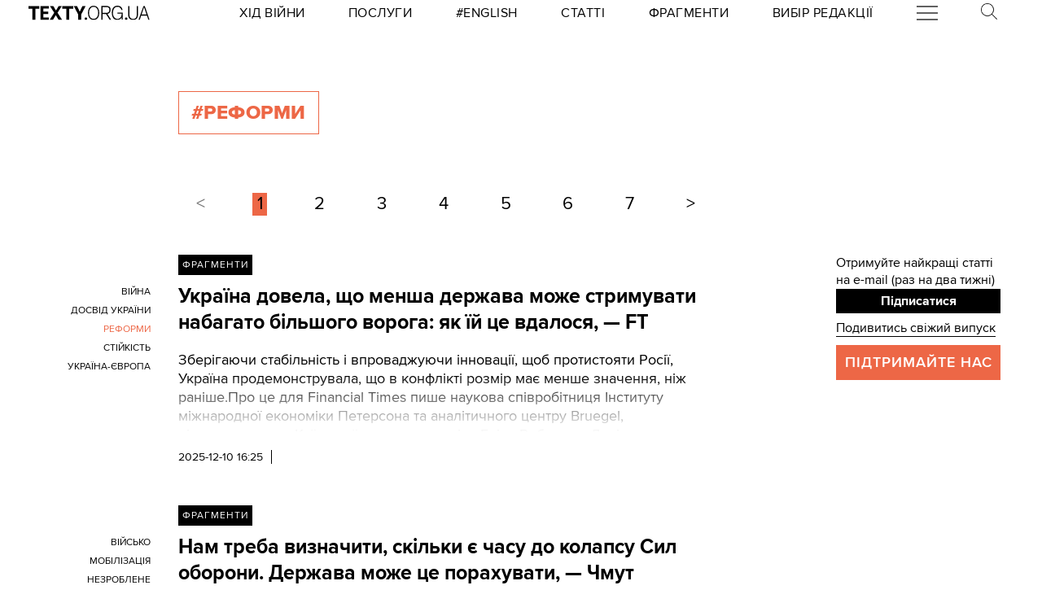

--- FILE ---
content_type: text/html; charset=utf-8
request_url: https://texty.org.ua/tag/reformy/?page=1
body_size: 14440
content:


<!doctype html>
<html lang="uk">
<head>


<!-- Google tag (gtag.js) -->
<script async src="https://www.googletagmanager.com/gtag/js?id=G-EXHPRQFFLB"></script>
<script>
  window.dataLayer = window.dataLayer || [];
  function gtag(){dataLayer.push(arguments);}
  gtag('js', new Date());

  gtag('config', 'G-EXHPRQFFLB');
</script>

<!-- Meta Pixel Code -->
<script>
    !function (f, b, e, v, n, t, s) {
        if (f.fbq) return; n = f.fbq = function () {
            n.callMethod ?
            n.callMethod.apply(n, arguments) : n.queue.push(arguments)
        };
        if (!f._fbq) f._fbq = n; n.push = n; n.loaded = !0; n.version = '2.0';
        n.queue = []; t = b.createElement(e); t.async = !0;
        t.src = v; s = b.getElementsByTagName(e)[0];
        s.parentNode.insertBefore(t, s)
    }(window, document, 'script',
        'https://connect.facebook.net/en_US/fbevents.js');
    fbq('init', '528421947990222');
    fbq('track', 'PageView');
</script>
<noscript><img height="1" width="1" style="display:none" src="https://www.facebook.com/tr?id=528421947990222&ev=PageView&noscript=1" /></noscript>
<!-- End Meta Pixel Code -->
 <!-- Echobot -->
<script async id="ebx" src="//applets.ebxcdn.com/ebx.js"></script>





<meta charset="utf-8" />
<title>#реформи - сторінка 1 — Тексти.org.ua</title>
<meta name="description" content="Всі матеріали за тегом #реформи">


<meta property="fb:app_id" content="329250623807149">
<meta property="fb:admins" content="100002400468764">
<meta property="fb:admins" content="100000560537150">
<meta property="fb:admins" content="665334524">
<meta property="fb:admins" content="735028363">

<meta property="og:title" content="#реформи">
<meta property="og:description" content="Всі матеріали за тегом #реформи">
<meta property="og:type" content="website">
<meta property="og:url" content="https://texty.org.ua/">

<meta property="og:image" content="">
<meta property="og:image:width" content="1200">
<meta property="og:image:height" content="630">
<meta property="og:image:secure_url" content="">

<meta name="twitter:title" content="#реформи">
<meta name="twitter:description" content="Всі матеріали за тегом #реформи">
<meta name="twitter:site" content="@textyorgua" />
<meta name="twitter:card" content="summary_large_image" />
<meta name="twitter:image" content="">


<meta name="robots" content="max-image-preview:large">

<meta name="viewport" content="width=device-width, initial-scale=1.0, minimum-scale=1" />
<meta http-equiv="X-UA-Compatible" content="IE=edge" />

<link href="https://texty.org.ua/tag/reformy/" rel="canonical">
<link rel="shortcut icon" type="image/png" href="/static/core/favicon-196.png" />


<style type="text/css">@font-face{font-family:'ProximaNova';src:url("/static/core/fonts/ProximaNova/proxima-nova-black/proxima-nova-black.eot?6826b7567a96");src:url("/static/core/fonts/ProximaNova/proxima-nova-black/proxima-nova-black.eot?&6826b7567a96#iefix") format("embedded-opentype"),url("/static/core/fonts/ProximaNova/proxima-nova-black/proxima-nova-black.woff2?6826b7567a96") format("woff2"),url("/static/core/fonts/ProximaNova/proxima-nova-black/proxima-nova-black.woff?6826b7567a96") format("woff"),url("/static/core/fonts/ProximaNova/proxima-nova-black/proxima-nova-black.ttf?6826b7567a96") format("truetype"),url("/static/core/fonts/ProximaNova/proxima-nova-black/proxima-nova-black.svg?6826b7567a96#youworkforthem") format("svg");font-weight:900;font-style:normal;font-display:swap}@font-face{font-family:'ProximaNova';src:url("/static/core/fonts/ProximaNova/proxima-nova-bold/proxima-nova-bold.eot?6826b7567a96");src:url("/static/core/fonts/ProximaNova/proxima-nova-bold/proxima-nova-bold.eot?&6826b7567a96#iefix") format("embedded-opentype"),url("/static/core/fonts/ProximaNova/proxima-nova-bold/proxima-nova-bold.woff2?6826b7567a96") format("woff2"),url("/static/core/fonts/ProximaNova/proxima-nova-bold/proxima-nova-bold.woff?6826b7567a96") format("woff"),url("/static/core/fonts/ProximaNova/proxima-nova-bold/proxima-nova-bold.ttf?6826b7567a96") format("truetype"),url("/static/core/fonts/ProximaNova/proxima-nova-bold/proxima-nova-bold.svg?6826b7567a96#youworkforthem") format("svg");font-weight:700;font-style:normal;font-display:swap}@font-face{font-family:'ProximaNova';src:url("/static/core/fonts/ProximaNova/proxima-nova-extrabold/proxima-nova-extrabold.eot?6826b7567a96");src:url("/static/core/fonts/ProximaNova/proxima-nova-extrabold/proxima-nova-extrabold.eot?&6826b7567a96#iefix") format("embedded-opentype"),url("/static/core/fonts/ProximaNova/proxima-nova-extrabold/proxima-nova-extrabold.woff2?6826b7567a96") format("woff2"),url("/static/core/fonts/ProximaNova/proxima-nova-extrabold/proxima-nova-extrabold.woff?6826b7567a96") format("woff"),url("/static/core/fonts/ProximaNova/proxima-nova-extrabold/proxima-nova-extrabold.ttf?6826b7567a96") format("truetype"),url("/static/core/fonts/ProximaNova/proxima-nova-extrabold/proxima-nova-extrabold.svg?6826b7567a96#youworkforthem") format("svg");font-weight:800;font-style:normal;font-display:swap}@font-face{font-family:'ProximaNova';src:url("/static/core/fonts/ProximaNova/proxima-nova-light/proxima-nova-light.eot?6826b7567a96");src:url("/static/core/fonts/ProximaNova/proxima-nova-light/proxima-nova-light.eot?&6826b7567a96#iefix") format("embedded-opentype"),url("/static/core/fonts/ProximaNova/proxima-nova-light/proxima-nova-light.woff2?6826b7567a96") format("woff2"),url("/static/core/fonts/ProximaNova/proxima-nova-light/proxima-nova-light.woff?6826b7567a96") format("woff"),url("/static/core/fonts/ProximaNova/proxima-nova-light/proxima-nova-light.ttf?6826b7567a96") format("truetype"),url("/static/core/fonts/ProximaNova/proxima-nova-light/proxima-nova-light.svg?6826b7567a96#youworkforthem") format("svg");font-weight:300;font-style:normal;font-display:swap}@font-face{font-family:'ProximaNova';src:url("/static/core/fonts/ProximaNova/proxima-nova-medium/proxima-nova-medium.eot?6826b7567a96");src:url("/static/core/fonts/ProximaNova/proxima-nova-medium/proxima-nova-medium.eot?&6826b7567a96#iefix") format("embedded-opentype"),url("/static/core/fonts/ProximaNova/proxima-nova-medium/proxima-nova-medium.woff2?6826b7567a96") format("woff2"),url("/static/core/fonts/ProximaNova/proxima-nova-medium/proxima-nova-medium.woff?6826b7567a96") format("woff"),url("/static/core/fonts/ProximaNova/proxima-nova-medium/proxima-nova-medium.ttf?6826b7567a96") format("truetype"),url("/static/core/fonts/ProximaNova/proxima-nova-medium/proxima-nova-medium.svg?6826b7567a96#youworkforthem") format("svg");font-weight:500;font-style:normal;font-display:swap}@font-face{font-family:'ProximaNova';src:url("/static/core/fonts/ProximaNova/proxima-nova-regular/proxima-nova-regular.eot?6826b7567a96");src:url("/static/core/fonts/ProximaNova/proxima-nova-regular/proxima-nova-regular.eot?&6826b7567a96#iefix") format("embedded-opentype"),url("/static/core/fonts/ProximaNova/proxima-nova-regular/proxima-nova-regular.woff2?6826b7567a96") format("woff2"),url("/static/core/fonts/ProximaNova/proxima-nova-regular/proxima-nova-regular.woff?6826b7567a96") format("woff"),url("/static/core/fonts/ProximaNova/proxima-nova-regular/proxima-nova-regular.ttf?6826b7567a96") format("truetype"),url("/static/core/fonts/ProximaNova/proxima-nova-regular/proxima-nova-regular.svg?6826b7567a96#youworkforthem") format("svg");font-weight:400;font-style:normal;font-display:swap}@font-face{font-family:'ProximaNova';src:url("/static/core/fonts/ProximaNova/proxima-nova-semibold/proxima-nova-semibold.eot?6826b7567a96");src:url("/static/core/fonts/ProximaNova/proxima-nova-semibold/proxima-nova-semibold.eot?&6826b7567a96#iefix") format("embedded-opentype"),url("/static/core/fonts/ProximaNova/proxima-nova-semibold/proxima-nova-semibold.woff2?6826b7567a96") format("woff2"),url("/static/core/fonts/ProximaNova/proxima-nova-semibold/proxima-nova-semibold.woff?6826b7567a96") format("woff"),url("/static/core/fonts/ProximaNova/proxima-nova-semibold/proxima-nova-semibold.ttf?6826b7567a96") format("truetype"),url("/static/core/fonts/ProximaNova/proxima-nova-semibold/proxima-nova-semibold.svg?6826b7567a96#youworkforthem") format("svg");font-weight:600;font-style:normal;font-display:swap}@font-face{font-family:'ProximaNova';src:url("/static/core/fonts/ProximaNova/proxima-nova-thin/proxima-nova-thin.eot?6826b7567a96");src:url("/static/core/fonts/ProximaNova/proxima-nova-thin/proxima-nova-thin.eot?&6826b7567a96#iefix") format("embedded-opentype"),url("/static/core/fonts/ProximaNova/proxima-nova-thin/proxima-nova-thin.woff2?6826b7567a96") format("woff2"),url("/static/core/fonts/ProximaNova/proxima-nova-thin/proxima-nova-thin.woff?6826b7567a96") format("woff"),url("/static/core/fonts/ProximaNova/proxima-nova-thin/proxima-nova-thin.ttf?6826b7567a96") format("truetype"),url("/static/core/fonts/ProximaNova/proxima-nova-thin/proxima-nova-thin.svg?6826b7567a96#youworkforthem") format("svg");font-weight:100;font-style:normal;font-display:swap}@font-face{font-family:'ProximaNovaFallback';src:local(Arial);size-adjust:98%;ascent-override:98%;descent-override:normal;line-gap-override:normal}@font-face{font-family:'ProximaNovaFallback';src:local(Arial Black);size-adjust:83%;ascent-override:115%;descent-override:normal;line-gap-override:normal;font-weight:700;font-type:normal}@font-face{font-family:'CynthoSlabPro-Regular';src:url("/static/core/fonts/CynthoSlabPro/CynthoSlabPro-Regular.woff2?6826b7567a96") format("woff2"),url("/static/core/fonts/CynthoSlabPro/CynthoSlabPro-Regular.woff?6826b7567a96") format("woff");font-weight:normal;font-style:normal}@font-face{font-family:'Georgia';src:url("/static/core/fonts/Georgia/Georgia.woff?6826b7567a96");src:url("/static/core/fonts/Georgia/Georgia.eot?6826b7567a96") format("embedded-opentype"),url("/static/core/fonts/Georgia/Georgia.woff2?6826b7567a96") format("woff2"),url("/static/core/fonts/Georgia/Georgia.woff?6826b7567a96") format("woff"),url("/static/core/fonts/Georgia/Georgia.ttf?6826b7567a96") format("truetype");font-weight:400;font-style:normal;font-display:swap}@font-face{font-family:'Georgia';src:url("/static/core/fonts/Georgia/Georgia-Bold.woff?6826b7567a96");src:url("/static/core/fonts/Georgia/Georgia-Bold.eot?6826b7567a96") format("embedded-opentype"),url("/static/core/fonts/Georgia/Georgia-Bold.woff2?6826b7567a96") format("woff2"),url("/static/core/fonts/Georgia/Georgia-Bold.woff?6826b7567a96") format("woff"),url("/static/core/fonts/Georgia/Georgia-Bold.ttf?6826b7567a96") format("truetype");font-weight:600;font-style:normal;font-display:swap}@font-face{font-family:'Georgia';src:url("/static/core/fonts/Georgia/Georgia-Italic.woff?6826b7567a96");src:url("/static/core/fonts/Georgia/Georgia-Italic.eot?6826b7567a96") format("embedded-opentype"),url("/static/core/fonts/Georgia/Georgia-Italic.woff2?6826b7567a96") format("woff2"),url("/static/core/fonts/Georgia/Georgia-Italic.woff?6826b7567a96") format("woff"),url("/static/core/fonts/Georgia/Georgia-Italic.ttf?6826b7567a96") format("truetype");font-weight:400;font-style:italic;font-display:swap}@font-face{font-family:'Georgia';src:url("/static/core/fonts/Georgia/Georgia-Italic-Bold.woff?6826b7567a96");src:url("/static/core/fonts/Georgia/Georgia-Italic-Bold.eot?6826b7567a96") format("embedded-opentype"),url("/static/core/fonts/Georgia/Georgia-Italic-Bold.woff2?6826b7567a96") format("woff2"),url("/static/core/fonts/Georgia/Georgia-Italic-Bold.woff?6826b7567a96") format("woff"),url("/static/core/fonts/Georgia/Georgia-Italic-Bold.ttf?6826b7567a96") format("truetype");font-weight:600;font-style:italic;font-display:swap}</style>

<style type="text/css">@charset "UTF-8";:root{--texty-salmon:#ed6746}#menu__toggle{display:none}#menu__toggle:checked ~ .menu__btn>span{transform:rotate(45deg)}#menu__toggle:checked ~ .menu__btn>span::before{top:0;transform:rotate(0)}#menu__toggle:checked ~ .menu__btn>span::after{top:0;transform:rotate(90deg)}#menu__toggle:checked ~ .menu__box{visibility:visible;left:0}.menu__btn{display:flex;align-items:center;position:relative;width:26px;height:26px;cursor:pointer;z-index:20000}.menu__btn>span,.menu__btn>span::before,.menu__btn>span::after{display:block;position:absolute;width:100%;height:2px;background-color:#616161;transition-duration:.25s}@media (max-width:800px){.menu__btn>span,.menu__btn>span::before,.menu__btn>span::after{background-color:white}}.menu__btn>span::before{content:'';top:-8px}.menu__btn>span::after{content:'';top:8px}.menu__box{display:grid;grid-template-columns:[start] 17fr [burger-menu-start] 43fr [burger-menu-end] 14fr [end];width:100%;max-width:1400px;position:absolute;visibility:hidden;left:-100%;width:100%;height:50px;margin:0;padding:0;background-color:white;transition-duration:.25s;z-index:10000}@media (max-width:800px){.menu__box{display:block;top:50px;height:max-content;background-color:rgba(0,0,0,0.88)}}@media (min-width:1400px){.menu__box{margin-left:calc((100% - 1400px)/2)}}.items__container{grid-column:start/end;display:flex;justify-content:space-around;list-style:none}@media (max-width:800px){.items__container{display:block;padding:10px 20px 0 20px;grid-column:1/-1;z-index:10000}}.menu__item{text-transform:capitalize;display:block;padding:2px 0;width:max-content;color:#ed6746;font-size:17px;font-weight:400;text-align:left;margin:10px 0;text-decoration:none;transition-duration:.25s}@media (max-width:800px){.menu__item{text-transform:uppercase;color:white;margin-bottom:15px;font-weight:700}}.menu__item:hover{text-decoration:underline}.mobile-only{display:none}@media (max-width:800px){.mobile-only{display:block}}header{min-height:2em;width:100%;background-color:white;display:flex;display:grid;grid-template-columns:[start] 2fr [logo-start] 15fr [rubrics-start] 55fr [rubrics-end] 2fr [end];align-items:center;z-index:10}@media (max-width:800px){header{position:fixed;top:0;height:50px;background-color:black;grid-template-columns:auto 80px 50px}}@media print and (max-width:800px){header{position:relative}}header .rubrics-container{cursor:pointer;grid-column:rubrics-start/rubrics-end;display:flex;justify-content:space-between;align-items:center}@media (max-width:800px){header .rubrics-container{display:block;grid-column:2/3;grid-row:1/2;padding:0 20px}}header .rubrics-container .r-burger{grid-column:7/8}@media (max-width:800px){header .rubrics-container .r-burger{grid-column:1/2;grid-row:1/2}}header .rubrics-container .r3 a,header .rubrics-container .r4 a,header .rubrics-container r7 a{display:flex;align-items:center}header .rubrics-container .r3 img,header .rubrics-container .r4 img,header .rubrics-container r7 img{width:16px;margin-left:5px;margin-top:4px}@media (max-width:800px){header .rubrics-container .r1,header .rubrics-container .r2,header .rubrics-container .r3,header .rubrics-container .r4{display:none}}@media (max-width:1000px){header .rubrics-container .r5,header .rubrics-container .r6,header .rubrics-container .r7{display:none}}header .rubric{text-transform:uppercase;font-size:16px;font-weight:400;letter-spacing:0.5px;margin:0}header .rubric a span{display:inline-block}header .texty-logo{grid-column-start:logo-start;width:150px;display:flex;justify-content:center;align-items:center}@media (max-width:800px){header .texty-logo{grid-column:1/2;justify-content:center;margin-left:1em}}header .texty-logo img{min-width:150px;max-width:100%;max-height:20px;object-fit:contain}header #search{position:relative;width:40px}@media (max-width:800px){header #search{display:none}}header #search label{display:block;cursor:pointer}header #search #search-icon{width:20px}header #search .search-form{width:0;overflow:hidden;position:absolute;top:0;right:120%;transition:width 0.5s ease-out;z-index:100000}@media (max-width:800px){header #search .search-form{display:none}}header #search .search-form .search-box{border-width:0;width:300px;z-index:100000;height:2em;padding-left:10px;margin:0 auto;font-size:16px;font-weight:400;letter-spacing:0.5px;color:#ed6746;background-color:#fce7e2}header #search input#search_toggle{display:none}header #search input#search_toggle:checked + label + .search-form{width:300px!important}header input::placeholder{font-size:16px;font-weight:400}header .search-form-mob .search-box{padding-left:10px;width:100%;border:1px solid #222222;height:40px;margin:10px auto 20px 0}header .red-donate{height:100%;width:100%;display:flex;background-color:#ed6746}@media (min-width:800px){header .red-donate{display:none}}header .red-donate a{margin:auto;font-weight:600;font-size:25px!important}header .red-donate a:hover{color:white}header .btn-colorize-on-hover img{filter:brightness(0)}header .btn-colorize-on-hover:hover img{filter:brightness(1)}header .special-devil-animation{color:#ed6746;background-image:-webkit-linear-gradient(45deg,#a800cc,#cccb00);-webkit-background-clip:text;-webkit-text-fill-color:transparent;-webkit-animation:hue 10s infinite linear}@keyframes hue{from{filter:hue-rotate(0deg)}to{filter:hue-rotate(-360deg)}}header .special-devil-animation:hover{background-image:unset;-webkit-background-clip:unset;-webkit-text-fill-color:unset;-webkit-animation:unset}footer{padding-bottom:50px;display:grid;grid-template-columns:[start] 2fr [logo-start] 13fr [logo-end] 5fr [guide-start] 35fr [guide-end] 5fr [sb-start] 13fr [sb-end] 1fr [end]}@media (max-width:800px){footer{background-color:black;color:white;padding:30px 1em;display:block;margin-top:-2px}}footer li,footer p{font-size:16px;margin:5px 0}footer li.mobile-only:first-of-type{margin-top:50px}.uppercase{text-transform:uppercase}#logo-copyright{grid-column:logo-start/logo-end}#logo-copyright .copyright{margin:20px auto}#logo-copyright .copyleft{transform:scaleX(-1);display:inline-block}#logo-copyright a.texty-logo{width:250px;display:flex;justify-content:center;align-items:center}#logo-copyright a.texty-logo img{width:100%;margin:auto}#guide-block{grid-column:guide-start/guide-end;display:grid;grid-template-columns:repeat(3,1fr);justify-content:space-between}@media (max-width:1050px){#guide-block{grid-template-columns:repeat(2,1fr)}}@media (max-width:800px){#guide-block{display:block}}#guide-block ul{list-style-type:none;margin-bottom:30px}#social_buttons{grid-column:sb-start/sb-end}@media (max-width:800px){#social_buttons{margin-top:50px}}#social_buttons img{width:30px;margin-right:10px}#license{grid-column:logo-start/guide-start;margin-top:1em}#license p{font-size:12px;max-width:30em}.subscribe-footer{width:100%;margin:50px auto;display:grid;min-height:100px;height:max-content;background-color:black;color:white;grid-template-columns:1fr [subscribe-call-start] 20fr [subscribe-call-end] 1fr [button-start] 10fr [button-end] 1fr [last-release-start] 10fr [last-release-end] 1fr;align-items:center}.subscribe-footer a{text-decoration:underline}.subscribe-footer p{font-size:17px}.subscribe-footer .subscribe-call{grid-column:subscribe-call-start / subscribe-call-end;text-align:right;margin:1em 0}.subscribe-footer .subscribe-button{font-family:ProximaNova,ProximaNovaFallback,sans-serif;grid-column:button-start / button-end;height:40px;font-size:20px;letter-spacing:0.7px;cursor:pointer;min-height:30px;border:0;font-weight:700;background-color:white;color:black;text-decoration:none;text-align:center;line-height:40px}.subscribe-footer .last-release{grid-column:last-release-start/last-release-end;text-align:right}.subscribe-footer .last-release p:not(:last-of-type){margin-bottom:0.5em}@media (max-width:800px){.subscribe-footer{background-color:unset;color:unset;display:flex;flex-direction:column;margin:50px auto;width:80%;max-width:40em}.subscribe-footer .subscribe-call,.subscribe-footer .last-release{margin:7px 0;text-align:center}.subscribe-footer .subscribe-button{cursor:pointer;min-height:38px;border:0;color:white;background-color:black;width:100%}}*{-webkit-margin-after:0;-webkit-margin-before:0;margin:0;padding:0;outline:none;-webkit-box-sizing:border-box;-moz-box-sizing:border-box;box-sizing:border-box}body{width:100%;margin:0 auto;padding:0;font-family:ProximaNova,ProximaNovaFallback,sans-serif;line-height:1.3}@media (max-width:800px){main{margin-top:50px}}input{font-family:ProximaNova,ProximaNovaFallback,sans-serif}a{text-decoration:inherit;color:inherit;transition:color .05s ease-in-out}a:hover{color:#ed6746}.rubric{text-transform:uppercase;font-weight:700}@media (max-width:800px){.rubric{text-transform:none;font-size:18px;color:#ed6746}}.svg-icon{width:2em;height:2em}.editor-bar{margin-left:1.5em;position:absolute;z-index:1000}.edit-link{display:inline-block;margin-left:1em;padding:0 0.5em;background-color:black;color:#ffc423;stroke:#ffc423;font-size:0.9em;font-weight:800;text-transform:uppercase}.edit-link:hover{text-decoration:underline;background-color:#ffc423;color:black;stroke:black}.editor-label{color:#ffc423;font-size:0.9em}.editor-pinned{fill:#ffc423;display:inline-block;padding:0 0.5em}.editor-pinned .svg-icon{width:4vw;height:4vw}.editor-pinned.small .svg-icon{width:2vw;height:2vw}@media (min-width:801px){.mobile-only{display:none!important}}@media (max-width:800px){.desktop-only{display:none!important}}.piece-title{width:100%;margin-bottom:10px;font-size:calc(10px + 0.5vw)}@media (max-width:800px){.piece-title{font-size:16px}}::selection{color:white;background:#ed6746}.floating-right-autoplace{grid-column:floating-right-start/floating-right-end}.subscribe-aside{display:block;width:100%}@media (max-width:800px){.subscribe-aside{display:none}}.subscribe-aside p{font-size:calc(10px + 0.5vw)}.subscribe-aside .subscribe-button{display:block;font-family:ProximaNova,ProximaNovaFallback,sans-serif;cursor:pointer;height:30px;line-height:30px;text-align:center;width:100%;border:0;font-weight:700;color:white;background-color:black}.subscribe-aside .last-release{margin-top:0.5em}.subscribe-aside .last-release a{border-bottom:1px solid}.donate-us{grid-column:text-start / text-end;margin:30px auto;display:grid;grid-template-columns:1fr 2fr;grid-column-gap:10px}@media (min-width:801px) and (max-width:1300px){.donate-us{display:block}}@media (max-width:800px){.donate-us{height:max-content;display:block;max-width:80%;margin:30px auto}}.donate-us hr{grid-column:1/-1;margin:20px 0}.donate-us a.donate-button{cursor:pointer;width:100%;min-height:50px;padding:0 10px;color:white;background-color:#ed6746;display:flex}@media (max-width:800px){.donate-us a.donate-button{width:auto}}.donate-us a.donate-button p{letter-spacing:1px;text-transform:uppercase;margin:auto!important;font-size:18px;font-weight:600}.donate-us a{border-bottom:1px solid #ed6746}.rubric_and_donate{grid-column:floating-right-start/floating-right-end;align-self:center;min-width:200px}.rubric_and_donate:nth-of-type(2){margin-top:8px}.rubric_and_donate .rubric-pointer,.rubric_and_donate .red-donate{height:50px;display:flex;margin:0;padding:0}.rubric_and_donate .rubric-pointer>*,.rubric_and_donate .red-donate>*{font-weight:800;margin:auto;text-transform:uppercase}.rubric_and_donate .rubric-pointer{width:67%;float:left;background-color:black;color:white;border-bottom:none}.rubric_and_donate .rubric-pointer.inverse{background-color:#ed6746}.rubric_and_donate .rubric-pointer.inverse a:hover{color:black}.rubric_and_donate .rubric-pointer p{font-size:calc(11px + 0.4vw);line-height:1.4;text-align:center}@media (max-width:1100px){.rubric_and_donate .rubric-pointer{width:75%}}.rubric_and_donate .red-donate{width:33%;background-color:#ed6746;font-size:25px!important}.rubric_and_donate .red-donate:hover{color:white}.rubric_and_donate .red-donate.inverse{background-color:black;color:white}.rubric_and_donate .red-donate.inverse:hover{color:#ed6746}@media (max-width:1100px){.rubric_and_donate .red-donate{width:25%}}.rubric_and_donate .share-article-aside{margin:10px auto;display:grid;width:100%;min-width:max-content;grid-template-columns:1fr 1.3fr 1fr}.rubric_and_donate .share-article-aside .sb{cursor:pointer;height:max-content;margin:10px 0;width:100%;display:flex;border-right:1px solid black}.rubric_and_donate .share-article-aside .sb:last-child{border-right:0}.rubric_and_donate .share-article-aside .fb a{margin:0 auto 0 0}.rubric_and_donate .share-article-aside .tw a{margin:0 auto}.rubric_and_donate .share-article-aside .tl a{margin:0 0 0 auto}.block-read_more{margin:50px 0;grid-column:floating-left-start / floating-left-end}.block-read_more p{margin:15px 0;font-size:15px;line-height:1.6}.black-line{width:50%;border-top:8px solid black;margin-bottom:10px}.follow-us{grid-column:floating-right-start/floating-right-end!important;height:max-content}.follow-us .follow-us-tiles{display:flex;flex-wrap:wrap}.follow-us .follow-us-tiles a{border-bottom:none}.follow-us .follow-us-tiles a .bottom-caption{position:absolute;font-size:0.7rem;padding-left:2px;color:#50abf1;margin-top:-5px}.follow-us img{width:30px;margin-right:6px}@media (max-width:800px){.floating{display:none}}.list-page{display:grid;max-width:1400px;margin:0 auto;grid-template-columns:[start article-start] 13fr [title-start pagination-start] 39fr [title-end article-end pagination-end] 9fr [right-side-start] 12fr [right-side-end] 3fr [end]}@media (max-width:800px){.list-page{display:block;margin:0 1em}}section.header-section{grid-column:title-start/title-end;display:flex;justify-content:flex-start;margin-top:5em}@media (max-width:800px){section.header-section{display:block;margin-top:6em;margin-bottom:4em}}h2{text-transform:uppercase;font-weight:800;letter-spacing:0.02em;margin:0 1em 1em 0;padding:10px 15px;width:max-content;background-color:black;color:white}h1{text-transform:uppercase;font-weight:800;letter-spacing:0.02em;margin:0 1em 1em 0;padding:10px 15px;width:max-content;background-color:black;color:white}h1.tag-index-title{background-color:transparent;color:#ed6746;border:1px solid #ed6746}section.note{text-transform:uppercase;max-width:25em;font-size:12px;line-height:1.5}h2.tag-index-title{background-color:transparent;color:#ed6746;border:1px solid #ed6746}#articles_list{grid-column:article-start/article-end}#articles_list article{margin:0;display:grid;grid-template-columns:[tags-start] 11fr [tags-end] 2fr [article-body-start] 39fr [article-body-end];margin-bottom:50px}@media (max-width:800px){#articles_list article{display:block}}#articles_list article .rubric-pointer{grid-column:article-body-start/article-body-end;width:max-content;height:max-content;margin-bottom:10px;padding:5px;background-color:black;color:white;font-size:12px;text-transform:uppercase;letter-spacing:1px;display:none}#articles_list article .article_body{grid-row-start:2;display:inline-block;grid-column:article-body-start/article-body-end}@media (max-width:800px){#articles_list article .article_body{order:1}}#articles_list article .article_body h3{font-size:25px;font-weight:700;margin:0 0 0.75em 0;display:inline-block}#articles_list article .lead-and-image{display:flex;gap:1rem}#articles_list article .lead-and-image .index-article-image{max-width:38%;height:auto;align-self:start;margin-bottom:1rem}#articles_list article .lead{position:relative;max-height:100px;overflow:hidden;font-size:18px;margin-bottom:20px}#articles_list article .lead h3{font-size:18px;font-weight:800;margin:0 0 0.75em 0}#articles_list article .lead i{font-style:normal}#articles_list article .lead>p:last-child:after{content:" >>";color:#ed6746;padding-left:5px}#articles_list article .lead span{color:#ed6746;font-size:18px;display:inline-block}#articles_list article .lead .fadeout{position:absolute;bottom:0em;width:100%;height:70%;pointer-events:none;background-image:linear-gradient(rgba(255,255,255,0) 0%,white 100%)}#articles_list article .published_at{font-weight:400;font-size:0.85em;padding-right:10px;border-right:1px solid black}@media (max-width:800px){#articles_list article .published_at{width:max-content;display:none}}#articles_list article .published_at_time{padding-left:10px}#articles_list article .view-amount{font-weight:100;font-size:0.85em;padding-left:10px}@media (max-width:800px){#articles_list article .view-amount{display:none}}#articles_list article img.content-category-icon{display:inline-block;width:15px;margin:0 0 -3px 10px}@media (max-width:800px){#articles_list article img.content-category-icon{margin:0 10px -3px 0}}@media (max-width:800px){#articles_list article .desktop-only{display:none!important}}#articles_list article .published_tags{grid-column:tags-start/tags-end;grid-row:2/3;display:flex;flex-direction:column;justify-content:flex-start;align-items:flex-end;font-size:0.85em;line-height:1.8}@media (max-width:800px){#articles_list article .published_tags{display:inline-block;align-items:flex-start}}#articles_list article .published_tags .tags{text-align:end}@media (max-width:800px){#articles_list article .published_tags .tags{display:none}}#articles_list article .published_tags .tags a{display:block;margin-bottom:2px;text-align:right;text-transform:uppercase;font-size:12px;overflow-wrap:break-word;word-wrap:break-word;word-break:break-word;hyphens:auto}#articles_list article .published_tags .tags a.active{color:#ed6746}#articles_list article .published_tags .tags.mobile-tags{display:none}@media (max-width:800px){#articles_list article .published_tags .tags.mobile-tags{display:inline-block}}#articles_list article .published_tags .tags.mobile-tags a{display:inline-block;font-size:15px;margin-right:10px;text-transform:uppercase;text-decoration:underline}.list-page-right-side{grid-column:right-side-start/right-side-end;width:100%}@media (max-width:800px){.list-page-right-side{display:none}}.list-page-right-side .support{text-transform:uppercase;color:white;font-size:18px;text-align:center;padding:10px;background-color:#ed6746;width:100%;margin:10px 0;font-weight:600;letter-spacing:1px}.list-page-right-side .support a:hover{color:white}.list-page-right-side .most-popular-aside{margin-bottom:20px!important}.pagination{grid-column:pagination-start / pagination-end;margin:3em 0;padding-inline-start:0;list-style-type:none;display:flex;justify-content:space-between;align-items:center}@media (max-width:800px){.pagination{width:calc(100% - 40px)}}.pagination .page,.pagination .previous,.pagination .next{margin:0 0.75em;padding:0 0.25em;font-size:22px!important}@media (max-width:800px){.pagination .page,.pagination .previous,.pagination .next{margin:0}}.pagination .page.active,.pagination .previous.active,.pagination .next.active{background-color:#ed6746}.pagination a[role="button"]{color:#767676}.pagination .start{font-weight:100;font-size:0.85em;margin:0 2em 0 0}.pagination .end{font-weight:100;font-size:0.85em;margin:0 0 0 2em}@media (max-width:800px){.pagination:first-of-type{display:none}}.edit-link{grid-column:article-body-end;grid-row:1}#articles_list article .rubric-pointer{display:inline-block}</style>




 </head>


<body>





<header>
    <a class="texty-logo" href="/">
        <img class="desktop-only" src="/static/core/images/logo_texty_black.svg" alt="Тексти.org.ua"/>
        <img class="mobile-only" src="/static/core/images/white_logo.svg" alt="Тексти.org.ua"/>
    </a>

    <nav class="rubrics-container">
        <div class="rubric r1"><a href="/tag/khid-vijny/"><span>Хід Війни</span></a></div>
        <div class="rubric r2"><a href="/p/services/"><span>Послуги</span></a></div>
        <div class="rubric r2"><a href="/tag/eng/"><span>#English</span></a></div>
        <div class="rubric r5"><a href="/articles/"><span>Статті</span></a></div>
        <div class="rubric r6"><a href="/fragments/"><span>Фрагменти</span></a></div>
        <div class="rubric r7"><a href="/selected/"><span>Вибір редакції</span></a></div>

        <div class="rubric r-burger">
            <input id="menu__toggle" type="checkbox" />
            <label class="menu__btn" for="menu__toggle">
            <span></span>
            </label>

            <div class="menu__box">
                <ul class="items__container">

                    <form class="mobile-only search-form-mob" action="https://www.google.com/search" method="get">
                        <input class="search-box" placeholder="Пошук" type="text" name="q" value="" />
                        <input type="hidden" name="sitesearch" value="https://texty.org.ua" />
                    </form>

                    <li class="mobile-only"><a class="menu__item" href="/tag/khid-vijny/">Хід Війни</a></li>
                    <li class="mobile-only"><a class="menu__item" href="/p/services/">Послуги</a></li>
                    <li class="mobile-only"><a class="menu__item" href="/tag/eng/">#English</a></li>

                    <li><a class="menu__item" href="/projects/">Журналістика даних</a></li>
                    <li><a class="menu__item" href="/articles/">Статті</a></li>
                    <li><a class="menu__item" href="/fragments/">Фрагменти</a></li>
                    <li><a class="menu__item" href="/selected/">Вибір редакції</a></li>
                    <li><a class="menu__item" href="https://merch.texty.org.ua">Наш магазин</a></li>
                    <li><a class="menu__item" href="//texty.org.ua/d/principles/">Принципи</a></li>
                    <li><a class="menu__item" href="/tag/hrafik-dnja/">Графік дня</a></li>
                </ul>
            </div>

        </div>


        <div id="search" class="rubric">
            <input id="search_toggle" type="checkbox" />
            <label for="search_toggle"><img id="search-icon" src="/static/core/images/search.png" alt="Пошук"/></label>

            <form class="search-form" action="https://www.google.com/search" method="get">
                <input class="search-box" placeholder="Пошук" type="text" name="q" value="" />
                <input type="hidden" name="sitesearch" value="https://texty.org.ua" />
            </form>
        </div>
    </nav>

    


    

    <div class="red-donate">
        <a href="/p/support/" target="_blank" title="Пожертвувати">₴</a>
    </div>
</header>




    

    <main role="main">
        <div class="list-page">

            
    <section class="header-section">
        <h2 class="tag-index-title">#реформи</h2>
    </section>


            
                <ul class="pagination">

  <!-- Прибрала початок і кінець, їх немає в макеті -->
  <!-- <li class="start">
    
   <a role="button">Початок</a> 
    
  </li> -->

  <li class="previous">
    
    <a role="button"> &lt; </a>
    
  </li>

  
  <li class="page active">
    <a href="?page=1">1</a>    
  </li>
  
  <li class="page">
    <a href="?page=2">2</a>    
  </li>
  
  <li class="page">
    <a href="?page=3">3</a>    
  </li>
  
  <li class="page">
    <a href="?page=4">4</a>    
  </li>
  
  <li class="page">
    <a href="?page=5">5</a>    
  </li>
  
  <li class="page">
    <a href="?page=6">6</a>    
  </li>
  
  <li class="page">
    <a href="?page=7">7</a>    
  </li>
  

  <li class="next">
    
    <a href="?page=2"> &gt; </a>
    
  </li>

  <!-- <li class="end">
    
    <a href="?page=90"></a>
    
  </li> -->

</ul>
            

            <section id="articles_list">
                
                    

<article>
    

    <a class="rubric-pointer" href="/fragments/">Фрагменти</a>

    <aside class="published_tags">
        <p class="tags">
            


    
        <a href="/tag/vijna/" class="tag">війна</a>
    
        <a href="/tag/dosvid-ukrayiny/" class="tag">досвід України</a>
    
        <a href="/tag/reformy/" class="tag">реформи</a>
    
        <a href="/tag/stijkist/" class="tag">стійкість</a>
    
        <a href="/tag/ukrayina-yevropa/" class="tag">україна-європа</a>
    


        </p>
    </aside>

    <div class="article_body">
        <a href="/fragments/116471/ukrayina-yevropa-ta-nova-ekonomika-vijny/">
            <h3>Україна довела, що менша держава може стримувати набагато більшого ворога: як їй це вдалося, — FT</h3>
        </a>
        <a href="/fragments/116471/ukrayina-yevropa-ta-nova-ekonomika-vijny/" class="lead-and-image">
            

            
            <div class="lead">
                
                Зберігаючи стабільність і впроваджуючи інновації, щоб протистояти Росії, Україна продемонструвала, що в конфлікті розмір має менше значення, ніж раніше.Про це для Financial Times пише наукова співробітниця Інституту міжнародної економіки Петерсона та аналітичного центру Bruegel, віцепрезидентка Київської школи економіки Еліна Рибакова. Далі переклад матеріалу.
                
                <div class="fadeout"></div>
            </div>
            
        </a>

        <aside class="published_tags">
            <div class="mobile-tags tags">
                


    
        <a href="/tag/vijna/" class="tag">війна</a>
    
        <a href="/tag/dosvid-ukrayiny/" class="tag">досвід України</a>
    
        <a href="/tag/reformy/" class="tag">реформи</a>
    
        <a href="/tag/stijkist/" class="tag">стійкість</a>
    
        <a href="/tag/ukrayina-yevropa/" class="tag">україна-європа</a>
    



                
            </div>
        </aside>

        <time class="published_at"
              datetime="2025-12-10"
        >
            
                2025-12-10 16:25
            
        </time>

        
    </div>
</article>
                
                    

<article>
    

    <a class="rubric-pointer" href="/fragments/">Фрагменти</a>

    <aside class="published_tags">
        <p class="tags">
            


    
        <a href="/tag/vijsko/" class="tag">військо</a>
    
        <a href="/tag/mobilizatsija/" class="tag">мобілізація</a>
    
        <a href="/tag/nezroblene/" class="tag">незроблене</a>
    
        <a href="/tag/problemy-v-zsu/" class="tag">проблеми в ЗСУ</a>
    
        <a href="/tag/reformy/" class="tag">реформи</a>
    
        <a href="/tag/chmut/" class="tag">чмут</a>
    


        </p>
    </aside>

    <div class="article_body">
        <a href="/fragments/116404/nam-treba-vyznachyty-skilky-ye-chasu-do-kolapsu-syl-oborony-derzhava-mozhe-ce-poraxuvaty-chmut/">
            <h3>Нам треба визначити, скільки є часу до колапсу Сил оборони. Держава може це порахувати, — Чмут</h3>
        </a>
        <a href="/fragments/116404/nam-treba-vyznachyty-skilky-ye-chasu-do-kolapsu-syl-oborony-derzhava-mozhe-ce-poraxuvaty-chmut/" class="lead-and-image">
            

            
            <div class="lead">
                
                Директор фонду «Повернись живим», ветеран Тарас Чмут в інтерв'ю виданню Суспільне надає критичний огляд ситуації на фронті, описуючи її як стратегічну кризу, викликану нестачею особового складу та неможливістю утримувати суцільну лінію оборони.Він детально розкриває проблему якості мобілізації, підкреслюючи, що щомісяця до війська потрапляє значний відсоток людей, які є тягарем для системи, що призводить до гострого дефіциту живої сили у бойових піхотних підрозділах.Чмут наголошує, що невдачі є результатом системних проблем у державному управлінні та військовому плануванні, що доводить нелогічне створення нових бригад за умов відсутності кадрів. Texty.org.ua наводять розшифровку відповідного фрагменту розмови у вигляді прямої мови Чмута.
                
                <div class="fadeout"></div>
            </div>
            
        </a>

        <aside class="published_tags">
            <div class="mobile-tags tags">
                


    
        <a href="/tag/vijsko/" class="tag">військо</a>
    
        <a href="/tag/mobilizatsija/" class="tag">мобілізація</a>
    
        <a href="/tag/nezroblene/" class="tag">незроблене</a>
    
        <a href="/tag/problemy-v-zsu/" class="tag">проблеми в ЗСУ</a>
    
        <a href="/tag/reformy/" class="tag">реформи</a>
    
        <a href="/tag/chmut/" class="tag">чмут</a>
    



                
            </div>
        </aside>

        <time class="published_at"
              datetime="2025-12-01"
        >
            
                2025-12-01 12:44
            
        </time>

        
    </div>
</article>
                
                    

<article>
    

    <a class="rubric-pointer" href="/fragments/">Фрагменти</a>

    <aside class="published_tags">
        <p class="tags">
            


    
        <a href="/tag/antykoruptsija/" class="tag">антикорупція</a>
    
        <a href="/tag/reformy/" class="tag">реформи</a>
    
        <a href="/tag/ukrayina-yes/" class="tag">україна-єс</a>
    
        <a href="/tag/yevrointehratsija/" class="tag">євроінтеграція</a>
    


        </p>
    </aside>

    <div class="article_body">
        <a href="/fragments/116243/yak-yes-ocinyv-yevrointehracijni-reformy-ukrayiny-i-yakyx-zmin-chekaye-nadali/">
            <h3>Як ЄС оцінив євроінтеграційні реформи України і яких змін чекає надалі</h3>
        </a>
        <a href="/fragments/116243/yak-yes-ocinyv-yevrointehracijni-reformy-ukrayiny-i-yakyx-zmin-chekaye-nadali/" class="lead-and-image">
            

            
            <div class="lead">
                
                Європейська комісія опублікувала Звіт про розширення. Документ оцінив дії України на шляху до євроінтеграції найкраще за три роки, відколи ми увійшли у пакет розширення. Уперше європейські бюрократи не знайшли жодної переговорної глави, де б Україна не мала прогресу у виконанні вступних вимог. Кількість сфер, за якими Україна демонструє "добрий прогрес", більша, ніж будь-коли досі.  
                
                <div class="fadeout"></div>
            </div>
            
        </a>

        <aside class="published_tags">
            <div class="mobile-tags tags">
                


    
        <a href="/tag/antykoruptsija/" class="tag">антикорупція</a>
    
        <a href="/tag/reformy/" class="tag">реформи</a>
    
        <a href="/tag/ukrayina-yes/" class="tag">україна-єс</a>
    
        <a href="/tag/yevrointehratsija/" class="tag">євроінтеграція</a>
    



                
            </div>
        </aside>

        <time class="published_at"
              datetime="2025-11-06"
        >
            
                2025-11-06 10:32
            
        </time>

        
    </div>
</article>
                
                    

<article>
    

    <a class="rubric-pointer" href="/fragments/">Фрагменти</a>

    <aside class="published_tags">
        <p class="tags">
            


    
        <a href="/tag/derzhavnyj-sektor/" class="tag">державний сектор</a>
    
        <a href="/tag/marazm/" class="tag">маразм</a>
    
        <a href="/tag/nabu-sap/" class="tag">набу сап</a>
    
        <a href="/tag/reformy/" class="tag">реформи</a>
    


        </p>
    </aside>

    <div class="article_body">
        <a href="/fragments/116100/vaks-zakriv-spravu-proti-eksministra-infrastrukturi-pivovarskogo-koshmarili-10-rokiv-za-reformi/">
            <h3>ВАКС закрив справу проти ексміністра інфраструктури. Пивоварського кошмарили 10 років за реформи</h3>
        </a>
        <a href="/fragments/116100/vaks-zakriv-spravu-proti-eksministra-infrastrukturi-pivovarskogo-koshmarili-10-rokiv-za-reformi/" class="lead-and-image">
            

            
            <div class="lead">
                
                Вищий антикорупційний суд (ВАКС) закрив кримінальне провадження проти колишнього міністра інфраструктури Андрія Пивоварського та його експершого заступника Володимира Шульмейстра у зв'язку зі спливом строків давності. 
                
                <div class="fadeout"></div>
            </div>
            
        </a>

        <aside class="published_tags">
            <div class="mobile-tags tags">
                


    
        <a href="/tag/derzhavnyj-sektor/" class="tag">державний сектор</a>
    
        <a href="/tag/marazm/" class="tag">маразм</a>
    
        <a href="/tag/nabu-sap/" class="tag">набу сап</a>
    
        <a href="/tag/reformy/" class="tag">реформи</a>
    



                
            </div>
        </aside>

        <time class="published_at"
              datetime="2025-10-16"
        >
            
                2025-10-16 10:39
            
        </time>

        
    </div>
</article>
                
                    

<article>
    

    <a class="rubric-pointer" href="/fragments/">Фрагменти</a>

    <aside class="published_tags">
        <p class="tags">
            


    
        <a href="/tag/armija/" class="tag">армія</a>
    
        <a href="/tag/zsu/" class="tag">зсу</a>
    
        <a href="/tag/reformy/" class="tag">реформи</a>
    
        <a href="/tag/inozemtsi/" class="tag">іноземці</a>
    


        </p>
    </aside>

    <div class="article_body">
        <a href="/fragments/116050/chomu-zsu-vtrachayut-inozemnyh-dobrovolciv-i-sho-treba-zminyty-dumka-vijskovoho/">
            <h3>Чому ЗСУ втрачають іноземних добровольців і що треба змінити. Думка військового</h3>
        </a>
        <a href="/fragments/116050/chomu-zsu-vtrachayut-inozemnyh-dobrovolciv-i-sho-treba-zminyty-dumka-vijskovoho/" class="lead-and-image">
            

            
            <div class="lead">
                
                На публікацію Texty.org.ua про те, як можна залучати добровольців з-за кордону до Збройних сил України відгукнувся один з наших дописувачів, який служить в армії з лютого 2022 року.Кумівство, «совок» в управлінні та ігнор фаху іноземців (артилерія, БПЛА) зводять їхню мотивацію нанівець, вважає автор. І пропонує рішення: дати іноземцям можливість отримувати посади командирів середньої ланки, максимально використовувати їхній бойовий досвід у різних сферах (у тому числі залучати як інструкторів), забезпечити мовну інтеграцію й спростити легалізацію та можливість отримання громадянства для охочих.Нижче публікуємо його спостереження та пропозиції.
                
                <div class="fadeout"></div>
            </div>
            
        </a>

        <aside class="published_tags">
            <div class="mobile-tags tags">
                


    
        <a href="/tag/armija/" class="tag">армія</a>
    
        <a href="/tag/zsu/" class="tag">зсу</a>
    
        <a href="/tag/reformy/" class="tag">реформи</a>
    
        <a href="/tag/inozemtsi/" class="tag">іноземці</a>
    



                
            </div>
        </aside>

        <time class="published_at"
              datetime="2025-10-09"
        >
            
                2025-10-09 11:36
            
        </time>

        
    </div>
</article>
                
                    

<article>
    

    <a class="rubric-pointer" href="/fragments/">Фрагменти</a>

    <aside class="published_tags">
        <p class="tags">
            


    
        <a href="/tag/vidstavka/" class="tag">відставка</a>
    
        <a href="/tag/mon/" class="tag">мон</a>
    
        <a href="/tag/osvita/" class="tag">освіта</a>
    
        <a href="/tag/reformy/" class="tag">реформи</a>
    
        <a href="/tag/universytety/" class="tag">університети</a>
    


        </p>
    </aside>

    <div class="article_body">
        <a href="/fragments/115641/hto-stoyit-za-zvilnennyam-z-mon-myhajla-vynnyckoho-sho-reformuvav-vyshu-osvitu/">
            <h3>Хто стоїть за звільненням з МОН Михайла Винницького, що реформував вищу освіту</h3>
        </a>
        <a href="/fragments/115641/hto-stoyit-za-zvilnennyam-z-mon-myhajla-vynnyckoho-sho-reformuvav-vyshu-osvitu/" class="lead-and-image">
            

            
            <div class="lead">
                
                Кабінет Міністрів України відправив у відставку заступника міністра освіти і науки України Михайла Винницького, що займався реформуванням вищої освіти.
                
                <div class="fadeout"></div>
            </div>
            
        </a>

        <aside class="published_tags">
            <div class="mobile-tags tags">
                


    
        <a href="/tag/vidstavka/" class="tag">відставка</a>
    
        <a href="/tag/mon/" class="tag">мон</a>
    
        <a href="/tag/osvita/" class="tag">освіта</a>
    
        <a href="/tag/reformy/" class="tag">реформи</a>
    
        <a href="/tag/universytety/" class="tag">університети</a>
    



                
            </div>
        </aside>

        <time class="published_at"
              datetime="2025-08-11"
        >
            
                2025-08-11 11:17
            
        </time>

        
    </div>
</article>
                
                    

<article>
    

    <a class="rubric-pointer" href="/fragments/">Фрагменти</a>

    <aside class="published_tags">
        <p class="tags">
            


    
        <a href="/tag/koordynatsija/" class="tag">координація</a>
    
        <a href="/tag/reformy/" class="tag">реформи</a>
    
        <a href="/tag/rozvidka/" class="tag">розвідка</a>
    
        <a href="/tag/udary-po-rf/" class="tag">удари по РФ</a>
    


        </p>
    </aside>

    <div class="article_body">
        <a href="/fragments/115484/treba-stvoryty-yedynu-strukturu-dlya-hlybynnyh-udariv-po-rf-lucenko/">
            <h3>Чому слід створити єдину структуру для глибинних ударів по РФ: пояснює Ігор Луценко</h3>
        </a>
        <a href="/fragments/115484/treba-stvoryty-yedynu-strukturu-dlya-hlybynnyh-udariv-po-rf-lucenko/" class="lead-and-image">
            

            
            <div class="lead">
                
                Для того, щоб зробити глибинну роботу з ураження об’єктів у РФ ефективнішою, слід об’єднати різні структури Сил оборони України в рамках єдиної окремої структури.
                
                <div class="fadeout"></div>
            </div>
            
        </a>

        <aside class="published_tags">
            <div class="mobile-tags tags">
                


    
        <a href="/tag/koordynatsija/" class="tag">координація</a>
    
        <a href="/tag/reformy/" class="tag">реформи</a>
    
        <a href="/tag/rozvidka/" class="tag">розвідка</a>
    
        <a href="/tag/udary-po-rf/" class="tag">удари по РФ</a>
    



                
            </div>
        </aside>

        <time class="published_at"
              datetime="2025-07-14"
        >
            
                2025-07-14 11:12
            
        </time>

        
    </div>
</article>
                
                    

<article>
    

    <a class="rubric-pointer" href="/fragments/">Фрагменти</a>

    <aside class="published_tags">
        <p class="tags">
            


    
        <a href="/tag/derzhavna-pidtrymka/" class="tag">державна підтримка</a>
    
        <a href="/tag/zelenskyj/" class="tag">зеленський</a>
    
        <a href="/tag/reformy/" class="tag">реформи</a>
    
        <a href="/tag/front/" class="tag">фронт</a>
    
        <a href="/tag/shakhedy/" class="tag">шахеди</a>
    


        </p>
    </aside>

    <div class="article_body">
        <a href="/fragments/115322/sho-varto-zrobyty-zelenskomu-shob-shvydko-zakryty-krytychni-problemy-po-shahedah-ta-frontu-lucenko/">
            <h3>Що варто зробити Зеленському, щоб швидко закрити критичні проблеми по «Шахедах» і фронту, — Луценко</h3>
        </a>
        <a href="/fragments/115322/sho-varto-zrobyty-zelenskomu-shob-shvydko-zakryty-krytychni-problemy-po-shahedah-ta-frontu-lucenko/" class="lead-and-image">
            

            
            <div class="lead">
                
                Задля оперативної появи засобів проти "Шахедів" та інших критичних рішень для фронту, президент Володимир Зеленський має створити орган з надзвичайними повноваженнями. Це дозволить оперативно втілювати життєво важливі ініціативи для оборони України.
                
                <div class="fadeout"></div>
            </div>
            
        </a>

        <aside class="published_tags">
            <div class="mobile-tags tags">
                


    
        <a href="/tag/derzhavna-pidtrymka/" class="tag">державна підтримка</a>
    
        <a href="/tag/zelenskyj/" class="tag">зеленський</a>
    
        <a href="/tag/reformy/" class="tag">реформи</a>
    
        <a href="/tag/front/" class="tag">фронт</a>
    
        <a href="/tag/shakhedy/" class="tag">шахеди</a>
    



                
            </div>
        </aside>

        <time class="published_at"
              datetime="2025-06-19"
        >
            
                2025-06-19 13:09
            
        </time>

        
    </div>
</article>
                
                    

<article>
    

    <a class="rubric-pointer" href="/fragments/">Фрагменти</a>

    <aside class="published_tags">
        <p class="tags">
            


    
        <a href="/tag/demokratija/" class="tag">демократія</a>
    
        <a href="/tag/koruptsija/" class="tag">корупція</a>
    
        <a href="/tag/reformy/" class="tag">реформи</a>
    
        <a href="/tag/rosijska-propahanda/" class="tag">російська пропаганда</a>
    


        </p>
    </aside>

    <div class="article_body">
        <a href="/fragments/115262/yak-zneshkodyty-rosijskyj-naratyv-pro-ukrayinu-yak-najkorumpovanishu-krayinu-yevropy/">
            <h3>Як знешкодити російський наратив про Україну як «найкорумпованішу країну Європи»</h3>
        </a>
        <a href="/fragments/115262/yak-zneshkodyty-rosijskyj-naratyv-pro-ukrayinu-yak-najkorumpovanishu-krayinu-yevropy/" class="lead-and-image">
            

            
            <div class="lead">
                
                Російська пропаганда роками використовує тему «тотальної корупції в Україні», щоб дискредитувати нашу державу на міжнародному рівні, позбавити нас необхідної іноземної допомоги й посилити недовіру громадян до органів влади. Минулорічне дослідження «Вокс Україна» показало результати цієї пропагандистської тактики: українці вірять, що їхня країна пронизана корупцією, хоча самі стикаються із проявами цього явища досить рідко. Чи тільки Україна потерпає від вепонізації (перетворення на зброю) теми корупції? Як слід реагувати владі й суспільству, аби не применшувати значення справжньої проблеми корупції, проти якої можна і треба боротись, але нейтралізувати ворожі інформаційні впливи? Під час конференції LMF 2025 про це говорили український експерт із протидії корупції Андрій Боровик та ізраїльська дослідниця державної політики Ілана Бет-Ель. 
                
                <div class="fadeout"></div>
            </div>
            
        </a>

        <aside class="published_tags">
            <div class="mobile-tags tags">
                


    
        <a href="/tag/demokratija/" class="tag">демократія</a>
    
        <a href="/tag/koruptsija/" class="tag">корупція</a>
    
        <a href="/tag/reformy/" class="tag">реформи</a>
    
        <a href="/tag/rosijska-propahanda/" class="tag">російська пропаганда</a>
    



                
            </div>
        </aside>

        <time class="published_at"
              datetime="2025-06-10"
        >
            
                2025-06-10 14:31
            
        </time>

        
    </div>
</article>
                
                    

<article>
    

    <a class="rubric-pointer" href="/fragments/">Фрагменти</a>

    <aside class="published_tags">
        <p class="tags">
            


    
        <a href="/tag/doge/" class="tag">doge</a>
    
        <a href="/tag/mask/" class="tag">маск</a>
    
        <a href="/tag/proval/" class="tag">провал</a>
    
        <a href="/tag/reformy/" class="tag">реформи</a>
    
        <a href="/tag/ssha/" class="tag">сша</a>
    


        </p>
    </aside>

    <div class="article_body">
        <a href="/fragments/115215/proval-maska-v-uryadi-ssha-chomu-iniciatyva-doge-zaznala-nevdachi-the-economist/">
            <h3>Провал Маска в уряді США. Чому ініціатива DOGE зазнала невдачі, — The Economist</h3>
        </a>
        <a href="/fragments/115215/proval-maska-v-uryadi-ssha-chomu-iniciatyva-doge-zaznala-nevdachi-the-economist/" class="lead-and-image">
            

            
            <div class="lead">
                
                Очолюваний мільярдером Ілоном Маском департамент ефективності уряду DOGE провалився, а сам Маск оголосив про відставку. Спадщина, яку він залишає, ускладнює реформування державних структур США, пише The Economist. Texty.org.ua наводять ключові фрагменти матеріалу.
                
                <div class="fadeout"></div>
            </div>
            
        </a>

        <aside class="published_tags">
            <div class="mobile-tags tags">
                


    
        <a href="/tag/doge/" class="tag">doge</a>
    
        <a href="/tag/mask/" class="tag">маск</a>
    
        <a href="/tag/proval/" class="tag">провал</a>
    
        <a href="/tag/reformy/" class="tag">реформи</a>
    
        <a href="/tag/ssha/" class="tag">сша</a>
    



                
            </div>
        </aside>

        <time class="published_at"
              datetime="2025-06-03"
        >
            
                2025-06-03 15:20
            
        </time>

        
    </div>
</article>
                
            </section>

            <section class="list-page-right-side">
                
                




<div class="subscribe subscribe-aside">

    <div class="subscribe-call">
        <p>Отримуйте найкращі статті на e-mail (раз на два тижні)</p>
    </div>

    <a href="https://uatextyorgua.substack.com/" target="_blank" class="subscribe-button">Підписатися</a>

    
    <div class="last-release">
        <p><a target="_blank" href="https://uatextyorgua.substack.com/p/e50">Подивитись свіжий випуск</a></p>
    </div>
    
</div>



                <p class="support"><a
                        href="/p/support/"
                        target="_blank">Підтримайте нас</a></p>
            </section>

            
                <ul class="pagination">

  <!-- Прибрала початок і кінець, їх немає в макеті -->
  <!-- <li class="start">
    
   <a role="button">Початок</a> 
    
  </li> -->

  <li class="previous">
    
    <a role="button"> &lt; </a>
    
  </li>

  
  <li class="page active">
    <a href="?page=1">1</a>    
  </li>
  
  <li class="page">
    <a href="?page=2">2</a>    
  </li>
  
  <li class="page">
    <a href="?page=3">3</a>    
  </li>
  
  <li class="page">
    <a href="?page=4">4</a>    
  </li>
  
  <li class="page">
    <a href="?page=5">5</a>    
  </li>
  
  <li class="page">
    <a href="?page=6">6</a>    
  </li>
  
  <li class="page">
    <a href="?page=7">7</a>    
  </li>
  

  <li class="next">
    
    <a href="?page=2"> &gt; </a>
    
  </li>

  <!-- <li class="end">
    
    <a href="?page=90"></a>
    
  </li> -->

</ul>
            

        </div>
    </main>









<div class="subscribe subscribe-footer">
    <div class="subscribe-call">
        <p>Підпишіться, щоб отримувати найкращі статті на e-mail (раз на два тижні)</p>
    </div>

    <a href="https://uatextyorgua.substack.com/" target="_blank" class="subscribe-button">Підписатися</a>

    
    <div class="last-release">
        <p><a target="_blank" href="https://uatextyorgua.substack.com/p/e50">Подивитись свіжий випуск</a></p>
    </div>
    
</div>





<footer>
    <div id="logo-copyright">
        <a class="texty-logo" href="/">
            <img loading="lazy" class="desktop-only" src="/static/core/images/logo_texty_black.svg" alt="Тексти.org.ua" width="250" height="29"/>
            <img loading="lazy" class="mobile-only" src="/static/core/images/white_logo.svg" alt="Тексти.org.ua" width="250" height="29"/>
        </a>
        <div class="copyright">
            <p><span class="copyleft">&copy;</span> 2010—2026 Texty.org.ua</p>
        </div>            
    </div>    

    <div id="guide-block">
        <ul class="links1">
            <li>
                <a href="/p/about/">Про нас</a>
                <a href="/p/about-en/">(About us)</a>
            </li>

            <li>
                <a href="/articles/">Статті</a>
                <a href="/articles/feed.xml">(RSS)</a>
            </li>

            <li>
                <a href="/fragments/">Фрагменти</a>
                <a href="/fragments/feed.xml">(RSS)</a>
            </li>


            <li><a href="/p/mailing-lists/">Розсилки Текстів</a></li>
            <li><a href="/selected/">Вибір редакції</a></li>
            <li><a href="/tag/eng/">#English</a></li>
        </ul>

        <ul class="links2">
            <li><a href="/projects/">Журналістика даних</a></li>
            <li><a href="/p/services/">Послуги</a></li>
            <li><a href="/d/socio/">Фальшиві соціологи</a></li>
            <li><a href="/tag/dezinformatsija/">Дезінформація</a></li>
            <li><a href="/tag/disinfomonitor/">Disinfomonitor</a></li>
            <li><a href="/p/internship/">Інтернам</a></li>
        </ul>

        <ul class="links3">
            <li><a href="/p/support/" target="_blank">Підтримай нас!</a></li>
            <li><a href="https://merch.texty.org.ua" target="_blank" >Наш магазин</a></li>
            <li><a href="/tag/hrafik-dnja/">Графік Дня</a></li>
            <li><a href="/archive-blogs/">Архів блогів</a></li>
            <li><a href="/archive-books/">Архів книг</a></li>
        </ul> 
    </div>


    <div id="social_buttons">
        

<aside class="follow-us floating-right-autoplace">
    <p class="piece-title">Стежити:</p>
    <div class="follow-us-tiles">
        <a href="https://www.facebook.com/TEXTY.org.ua/" target="_blank">
            <img loading="lazy" src="/static/core/images/facebook.png" alt="Тексти.org.ua - Facebook" width="30px" height="30px">
        </a>
        <a href="https://www.instagram.com/texty.org.ua/" target="_blank">
            <img loading="lazy" src="/static/core/images/instagram.png" alt="Тексти.org.ua - Instagram" width="30px" height="30px">
        </a>

        <a href="https://telegram.me/textyorgua" target="_blank">
            <img loading="lazy" src="/static/core/images/telegram.png" alt="Тексти.org.ua - Telegram" width="30px" height="30px">
        </a>

        <a href="https://twitter.com/textyorgua" target="_blank">
            <img loading="lazy" src="/static/core/images/twitter.png" alt="Тексти.org.ua - Twitter" width="30px" height="30px">
            <div class="bottom-caption">UA</div>
        </a>

        <a href="https://twitter.com/textyorgua_eng" target="_blank">
            <img loading="lazy" src="/static/core/images/twitter.png" alt="Texty.org.ua - Twitter in English" width="30px" height="30px">
            <div class="bottom-caption">EN</div>
        </a>

        <a href="https://invite.viber.com/?g2=AQB%2FXntNTr9qKU788eLrk2Pf0b6l6nENMg%2BfjGAND9XZpEdGLM88SHbJcZBVh2Q5" target="_blank">
            <img loading="lazy" src="/static/core/images/viber.png" alt="Тексти.org.ua - Viber" width="30px" height="30px">
        </a>
    </div>
</aside>
    </div>

    <div id="license">
        <p >Матеріали Texty.org.ua можна використовувати згідно з ліцензією <a href="https://creativecommons.org/licenses/by/4.0/" target="_blank">Creative Commons із зазначенням авторства, CC BY</a> (переклад ліцензії <a href="https://creativecommons.org/licenses/by/4.0/legalcode.uk" target="_blank">українською</a>). Велике прохання ставити гіперпосилання в першому чи другому абзаці вашого матеріалу.</p>
        <p></p>
    </div>

</footer>



    

    <script>
        if (!window.__texty__) window.__texty__ = {};
        window.__texty__.tag_name = "реформи";
    </script>
    <script src="/static/core/js/components/tag_index_page.js" defer></script>





<script src="/static/core/js/components/share-behavior.js" defer></script>


<script type="text/javascript">
    var _gaq = _gaq || [];
    _gaq.push(['_setAccount', 'UA-18136548-1']);
    _gaq.push(['_trackPageview']);
    (function() {
        var ga = document.createElement('script'); ga.type = 'text/javascript'; ga.async = true;
        ga.src = ('https:' == document.location.protocol ? 'https://' : 'http://') + 'stats.g.doubleclick.net/dc.js';
        var s = document.getElementsByTagName('script')[0]; s.parentNode.insertBefore(ga, s);
    })();
</script>


</body>
</html>
